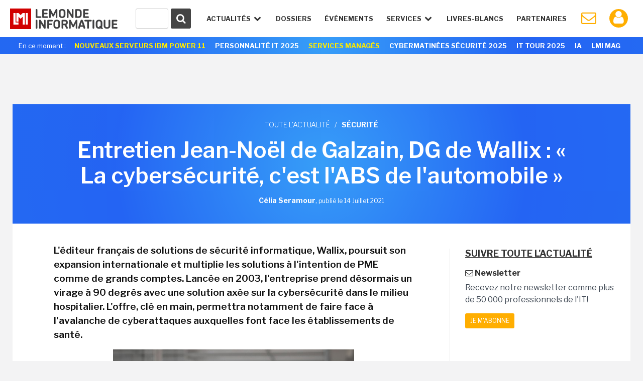

--- FILE ---
content_type: text/html; charset=utf-8
request_url: https://www.google.com/recaptcha/api2/anchor?ar=1&k=6LfGtbUrAAAAAK-doh87A0SedLVkIIdNNL43_ArZ&co=aHR0cHM6Ly93d3cubGVtb25kZWluZm9ybWF0aXF1ZS5mcjo0NDM.&hl=en&v=naPR4A6FAh-yZLuCX253WaZq&size=invisible&anchor-ms=20000&execute-ms=15000&cb=qmpxn0ji2qu7
body_size: 44927
content:
<!DOCTYPE HTML><html dir="ltr" lang="en"><head><meta http-equiv="Content-Type" content="text/html; charset=UTF-8">
<meta http-equiv="X-UA-Compatible" content="IE=edge">
<title>reCAPTCHA</title>
<style type="text/css">
/* cyrillic-ext */
@font-face {
  font-family: 'Roboto';
  font-style: normal;
  font-weight: 400;
  src: url(//fonts.gstatic.com/s/roboto/v18/KFOmCnqEu92Fr1Mu72xKKTU1Kvnz.woff2) format('woff2');
  unicode-range: U+0460-052F, U+1C80-1C8A, U+20B4, U+2DE0-2DFF, U+A640-A69F, U+FE2E-FE2F;
}
/* cyrillic */
@font-face {
  font-family: 'Roboto';
  font-style: normal;
  font-weight: 400;
  src: url(//fonts.gstatic.com/s/roboto/v18/KFOmCnqEu92Fr1Mu5mxKKTU1Kvnz.woff2) format('woff2');
  unicode-range: U+0301, U+0400-045F, U+0490-0491, U+04B0-04B1, U+2116;
}
/* greek-ext */
@font-face {
  font-family: 'Roboto';
  font-style: normal;
  font-weight: 400;
  src: url(//fonts.gstatic.com/s/roboto/v18/KFOmCnqEu92Fr1Mu7mxKKTU1Kvnz.woff2) format('woff2');
  unicode-range: U+1F00-1FFF;
}
/* greek */
@font-face {
  font-family: 'Roboto';
  font-style: normal;
  font-weight: 400;
  src: url(//fonts.gstatic.com/s/roboto/v18/KFOmCnqEu92Fr1Mu4WxKKTU1Kvnz.woff2) format('woff2');
  unicode-range: U+0370-0377, U+037A-037F, U+0384-038A, U+038C, U+038E-03A1, U+03A3-03FF;
}
/* vietnamese */
@font-face {
  font-family: 'Roboto';
  font-style: normal;
  font-weight: 400;
  src: url(//fonts.gstatic.com/s/roboto/v18/KFOmCnqEu92Fr1Mu7WxKKTU1Kvnz.woff2) format('woff2');
  unicode-range: U+0102-0103, U+0110-0111, U+0128-0129, U+0168-0169, U+01A0-01A1, U+01AF-01B0, U+0300-0301, U+0303-0304, U+0308-0309, U+0323, U+0329, U+1EA0-1EF9, U+20AB;
}
/* latin-ext */
@font-face {
  font-family: 'Roboto';
  font-style: normal;
  font-weight: 400;
  src: url(//fonts.gstatic.com/s/roboto/v18/KFOmCnqEu92Fr1Mu7GxKKTU1Kvnz.woff2) format('woff2');
  unicode-range: U+0100-02BA, U+02BD-02C5, U+02C7-02CC, U+02CE-02D7, U+02DD-02FF, U+0304, U+0308, U+0329, U+1D00-1DBF, U+1E00-1E9F, U+1EF2-1EFF, U+2020, U+20A0-20AB, U+20AD-20C0, U+2113, U+2C60-2C7F, U+A720-A7FF;
}
/* latin */
@font-face {
  font-family: 'Roboto';
  font-style: normal;
  font-weight: 400;
  src: url(//fonts.gstatic.com/s/roboto/v18/KFOmCnqEu92Fr1Mu4mxKKTU1Kg.woff2) format('woff2');
  unicode-range: U+0000-00FF, U+0131, U+0152-0153, U+02BB-02BC, U+02C6, U+02DA, U+02DC, U+0304, U+0308, U+0329, U+2000-206F, U+20AC, U+2122, U+2191, U+2193, U+2212, U+2215, U+FEFF, U+FFFD;
}
/* cyrillic-ext */
@font-face {
  font-family: 'Roboto';
  font-style: normal;
  font-weight: 500;
  src: url(//fonts.gstatic.com/s/roboto/v18/KFOlCnqEu92Fr1MmEU9fCRc4AMP6lbBP.woff2) format('woff2');
  unicode-range: U+0460-052F, U+1C80-1C8A, U+20B4, U+2DE0-2DFF, U+A640-A69F, U+FE2E-FE2F;
}
/* cyrillic */
@font-face {
  font-family: 'Roboto';
  font-style: normal;
  font-weight: 500;
  src: url(//fonts.gstatic.com/s/roboto/v18/KFOlCnqEu92Fr1MmEU9fABc4AMP6lbBP.woff2) format('woff2');
  unicode-range: U+0301, U+0400-045F, U+0490-0491, U+04B0-04B1, U+2116;
}
/* greek-ext */
@font-face {
  font-family: 'Roboto';
  font-style: normal;
  font-weight: 500;
  src: url(//fonts.gstatic.com/s/roboto/v18/KFOlCnqEu92Fr1MmEU9fCBc4AMP6lbBP.woff2) format('woff2');
  unicode-range: U+1F00-1FFF;
}
/* greek */
@font-face {
  font-family: 'Roboto';
  font-style: normal;
  font-weight: 500;
  src: url(//fonts.gstatic.com/s/roboto/v18/KFOlCnqEu92Fr1MmEU9fBxc4AMP6lbBP.woff2) format('woff2');
  unicode-range: U+0370-0377, U+037A-037F, U+0384-038A, U+038C, U+038E-03A1, U+03A3-03FF;
}
/* vietnamese */
@font-face {
  font-family: 'Roboto';
  font-style: normal;
  font-weight: 500;
  src: url(//fonts.gstatic.com/s/roboto/v18/KFOlCnqEu92Fr1MmEU9fCxc4AMP6lbBP.woff2) format('woff2');
  unicode-range: U+0102-0103, U+0110-0111, U+0128-0129, U+0168-0169, U+01A0-01A1, U+01AF-01B0, U+0300-0301, U+0303-0304, U+0308-0309, U+0323, U+0329, U+1EA0-1EF9, U+20AB;
}
/* latin-ext */
@font-face {
  font-family: 'Roboto';
  font-style: normal;
  font-weight: 500;
  src: url(//fonts.gstatic.com/s/roboto/v18/KFOlCnqEu92Fr1MmEU9fChc4AMP6lbBP.woff2) format('woff2');
  unicode-range: U+0100-02BA, U+02BD-02C5, U+02C7-02CC, U+02CE-02D7, U+02DD-02FF, U+0304, U+0308, U+0329, U+1D00-1DBF, U+1E00-1E9F, U+1EF2-1EFF, U+2020, U+20A0-20AB, U+20AD-20C0, U+2113, U+2C60-2C7F, U+A720-A7FF;
}
/* latin */
@font-face {
  font-family: 'Roboto';
  font-style: normal;
  font-weight: 500;
  src: url(//fonts.gstatic.com/s/roboto/v18/KFOlCnqEu92Fr1MmEU9fBBc4AMP6lQ.woff2) format('woff2');
  unicode-range: U+0000-00FF, U+0131, U+0152-0153, U+02BB-02BC, U+02C6, U+02DA, U+02DC, U+0304, U+0308, U+0329, U+2000-206F, U+20AC, U+2122, U+2191, U+2193, U+2212, U+2215, U+FEFF, U+FFFD;
}
/* cyrillic-ext */
@font-face {
  font-family: 'Roboto';
  font-style: normal;
  font-weight: 900;
  src: url(//fonts.gstatic.com/s/roboto/v18/KFOlCnqEu92Fr1MmYUtfCRc4AMP6lbBP.woff2) format('woff2');
  unicode-range: U+0460-052F, U+1C80-1C8A, U+20B4, U+2DE0-2DFF, U+A640-A69F, U+FE2E-FE2F;
}
/* cyrillic */
@font-face {
  font-family: 'Roboto';
  font-style: normal;
  font-weight: 900;
  src: url(//fonts.gstatic.com/s/roboto/v18/KFOlCnqEu92Fr1MmYUtfABc4AMP6lbBP.woff2) format('woff2');
  unicode-range: U+0301, U+0400-045F, U+0490-0491, U+04B0-04B1, U+2116;
}
/* greek-ext */
@font-face {
  font-family: 'Roboto';
  font-style: normal;
  font-weight: 900;
  src: url(//fonts.gstatic.com/s/roboto/v18/KFOlCnqEu92Fr1MmYUtfCBc4AMP6lbBP.woff2) format('woff2');
  unicode-range: U+1F00-1FFF;
}
/* greek */
@font-face {
  font-family: 'Roboto';
  font-style: normal;
  font-weight: 900;
  src: url(//fonts.gstatic.com/s/roboto/v18/KFOlCnqEu92Fr1MmYUtfBxc4AMP6lbBP.woff2) format('woff2');
  unicode-range: U+0370-0377, U+037A-037F, U+0384-038A, U+038C, U+038E-03A1, U+03A3-03FF;
}
/* vietnamese */
@font-face {
  font-family: 'Roboto';
  font-style: normal;
  font-weight: 900;
  src: url(//fonts.gstatic.com/s/roboto/v18/KFOlCnqEu92Fr1MmYUtfCxc4AMP6lbBP.woff2) format('woff2');
  unicode-range: U+0102-0103, U+0110-0111, U+0128-0129, U+0168-0169, U+01A0-01A1, U+01AF-01B0, U+0300-0301, U+0303-0304, U+0308-0309, U+0323, U+0329, U+1EA0-1EF9, U+20AB;
}
/* latin-ext */
@font-face {
  font-family: 'Roboto';
  font-style: normal;
  font-weight: 900;
  src: url(//fonts.gstatic.com/s/roboto/v18/KFOlCnqEu92Fr1MmYUtfChc4AMP6lbBP.woff2) format('woff2');
  unicode-range: U+0100-02BA, U+02BD-02C5, U+02C7-02CC, U+02CE-02D7, U+02DD-02FF, U+0304, U+0308, U+0329, U+1D00-1DBF, U+1E00-1E9F, U+1EF2-1EFF, U+2020, U+20A0-20AB, U+20AD-20C0, U+2113, U+2C60-2C7F, U+A720-A7FF;
}
/* latin */
@font-face {
  font-family: 'Roboto';
  font-style: normal;
  font-weight: 900;
  src: url(//fonts.gstatic.com/s/roboto/v18/KFOlCnqEu92Fr1MmYUtfBBc4AMP6lQ.woff2) format('woff2');
  unicode-range: U+0000-00FF, U+0131, U+0152-0153, U+02BB-02BC, U+02C6, U+02DA, U+02DC, U+0304, U+0308, U+0329, U+2000-206F, U+20AC, U+2122, U+2191, U+2193, U+2212, U+2215, U+FEFF, U+FFFD;
}

</style>
<link rel="stylesheet" type="text/css" href="https://www.gstatic.com/recaptcha/releases/naPR4A6FAh-yZLuCX253WaZq/styles__ltr.css">
<script nonce="lSX4fYA0t1n60i7C1r3AgQ" type="text/javascript">window['__recaptcha_api'] = 'https://www.google.com/recaptcha/api2/';</script>
<script type="text/javascript" src="https://www.gstatic.com/recaptcha/releases/naPR4A6FAh-yZLuCX253WaZq/recaptcha__en.js" nonce="lSX4fYA0t1n60i7C1r3AgQ">
      
    </script></head>
<body><div id="rc-anchor-alert" class="rc-anchor-alert"></div>
<input type="hidden" id="recaptcha-token" value="[base64]">
<script type="text/javascript" nonce="lSX4fYA0t1n60i7C1r3AgQ">
      recaptcha.anchor.Main.init("[\x22ainput\x22,[\x22bgdata\x22,\x22\x22,\[base64]/[base64]/UC5qKyJ+IjoiRToiKStELm1lc3NhZ2UrIjoiK0Quc3RhY2spLnNsaWNlKDAsMjA0OCl9LGx0PWZ1bmN0aW9uKEQsUCl7UC5GLmxlbmd0aD4xMDQ/[base64]/dltQKytdPUY6KEY8MjA0OD92W1ArK109Rj4+NnwxOTI6KChGJjY0NTEyKT09NTUyOTYmJkUrMTxELmxlbmd0aCYmKEQuY2hhckNvZGVBdChFKzEpJjY0NTEyKT09NTYzMjA/[base64]/[base64]/MjU1OlA/NToyKSlyZXR1cm4gZmFsc2U7cmV0dXJuIEYuST0oTSg0NTAsKEQ9KEYuc1k9RSxaKFA/[base64]/[base64]/[base64]/bmV3IGxbSF0oR1swXSk6bj09Mj9uZXcgbFtIXShHWzBdLEdbMV0pOm49PTM/bmV3IGxbSF0oR1swXSxHWzFdLEdbMl0pOm49PTQ/[base64]/[base64]/[base64]/[base64]/[base64]\x22,\[base64]\\u003d\x22,\[base64]/DvkzDkGzDvyDCl3cRM2F/[base64]/w6vDg8OTw7DDhMKnw4vDkCoVKEciD8OTRTbDqgvCqkUEeXQhXMOiw4vDjsK3dsKgw6g/MMKhBsKtwrItwpYBb8Klw5kAwr7CokQib20EwrHClkjDp8KkMWbCusKgwoQ3wonCpybDqQAxw7QzGsKbwoIhwo02FEXCjsKhw5YpwqbDvCvChGp8PE/DtsOoDi4ywokswr9qYQHDqg3DqsKww6A8w7nDi0Ijw6URwqhdNkfCgcKawpAkwocIwoRyw5FRw5xbwp8EYiQRwp/CqTjDjcKdwpbDmlk+E8KZw5TDm8KkPFQIHRDCssKDahDDhcOrYsO6wqzCuRFdP8KlwrYAAMO4w5dsT8KTB8KXTXN9wqPDtcOmwqXCgWkxwqpiwoXCjTXDi8K6e1VLw49Pw610Ky/[base64]/w57DikfDvsKrw4g1bMKDG0rCozQKwqLDkcKEW2J9V8OQIcOdTHTDvMKgLS8rw4QiEMKfR8KSFmx8OcK6w4PDp2Jxwog5wr/CllfCly3CpwYXXXLCrcOkwq7CqsKIW33CssOcYy8POlIrw6XCu8KxVsKsEzHCvsOGMCF8cDosw7YRVMKgwrnCh8O6wpxtVMOICFggwqHCtzt1X8KdwpfCrVQLZDZHw5vDpsOSd8OswqXCnFtNLcKucmTDs3rCkWg/w4Q5OsOnWsOTw4nCh33DulAWK8KqwphRWMOJw5DDpMK+wotPEElSwqPCr8OOTiBRYgfCkDQDR8OuScKuH1Zow6LDmC3DnsO9W8O7esKPZcOhfMKkH8OfwqN7wrlNGzPDoy8iMEnDohLDqwQVwpIAIgZVdwMcOyXCuMK5e8ORIcKbw5bDsD/[base64]/DsUXDgBTDtsKWwrJKw77Dg8OZKH/DtAnCsH3DmcOowo/[base64]/w743woDDun1ZAnHDl0rDm8KBwqxRwrlTQMK/w6TDpSDDjMOxwqlxw6/DocOdwrPCtgDDuMKDw686YMOOVAHChsOlw6VVQU19w6IFZcOMwqzCjVTDkMO4w5zCuz3CvMOXUVzDg3/CkgfCmSx9FsKZb8KZcMKqecK9w6BGZ8KabXNMwqpcGcKAw7LDtzspN1pXbncyw67DvsKbw4EcXcOBBTsxWB14UcKTLXlNAAdvMyhAwowdY8O5w4U/wo/CjcO/[base64]/[base64]/[base64]/DjMOZw4lDecOHWVwFHHcqw73CrMOuCz/DuCrDuCfDu3jCnsKnwolpK8O9woLChjzDh8OuSTrDmFAAWhRmYMKfQMKzcRHDo3Z4w7YBCy/DlcKUw5fCg8O5Mjsdw5XDl21XQQfCv8K4wqzCh8Ohw47DocKHw5XCh8OYwoRRdHbCrMKWL1gHCMOjwpElw6DDmsOnw7vDq07Dr8KlwrLCocOfwogAfcKIOkjDk8KzQsKhHsOAwqnCogVTwpxcwp5ueMKYCCnDo8K+w47CnF3DicO9wpHDh8OwYVQFw5/CvMKzwpTDnmIfw4Rba8OMw4p9JcOzwqZUwqBVd0NecXzDlSF/SnFWw79OwrTDtsKgwqfDsydtwq1jwpATEFELw4jDvMOIWsO3dcOqbsOqXm0cwoBww5/Cg3vDlz3DqTctJMKZwpBkCMOawqx7wqHDhEnDuWIFwq3DjMKww5TCh8O8JMOnwrfDpMK6wphyPMK2UxFWw4/CkcOWwp/CrnYuHgZ8L8OzADrClsKoQyfDm8Ouw6TDocKww6jCjMOfVcOSwqDDucOCQcKsWsKqwq8TUQrDuloSccOiwrrClcKSQcOLBsOyw4UaU3PCiUfDtAtuGBV/[base64]/w60OM8KMwq11KsKLw4LCqWLCrsKNwpjChE4Rw53CqUzDqjPCg8OTIi/DlnFow5fCqjMYw5DDuMKtw7jDmBLCp8OTw4JZwqrDg3DCgcOkMg8Bw5fDiRDDgcKCYMOJRcK3LDTCm2l1MsK+dcOoID7CsMOFwotCWH/Dl1gqGsKBw5HClcKxJ8OKAcOFIsK2w6DCgU7DuRPDp8KedcKnwpZzwqzDnBF/dEPDpzPCkH5WWH9lwofClWLCqsK5HDnCncO4aMK9A8KKV0nCs8K5wqTDj8KgIgbCql/Cr2dQw5rDvsK+w6LDg8OmwrphQx7Cn8Kjwr1rO8Oiw7HDgRHDisO3wp3Dp2RbZcO7wo01IMKcwq7CjSdvTUvCoGphw4PCg8Kywok+BxfCjFdrw4nCpk0EAGrDv2NBYcOHwotIXsOQTgBTw5XDqcKgw5/DtcK7w6DDhSPCisO/wpTCoRHDtMOFw4jDncKZw4VYThzDncKOw6XDksOiLA1kIl3Dn8KHw7oWacO2WcORw7QPV8Kgw4JKwrTCjsOVw7XDocKwwrnCjSDDjQ7Cj3zDhMO4dcK5asOoaMOVwrjDh8OVDHTCqk1FwpYIwrYRw5jCs8KXwqF3wpTCiVsYbHABwplsw5fDiC/[base64]/DnAx/w7/CrBthw7tjR3hmw5wGw7diwq3CssKsfsKSfRAVw5gQS8K8wq7DiMK8c0zCjz5Nw7gQwpzDp8KaGy/DqsOcSAXDpcKWwr/Ds8K+w7rCqsKQScO3KFfDiMKQNMK8w4oaTQXCk8OAwrEndMKZwoXDgT4jSsO6PsKcwoDCrsOROyPCo8K4PsKFw7fDnCjCmhrDvMOUSl0rw6HDkcKMOytRwppOw7UmHsO3wqtIMcK8wpLDrDvCpSMNAsOAw4PCniZFw4PDpCBpw69Bw7N2w4p/K0DDszPCnWLDtcO0ZsO7P8KAw4LCicKBwoUvwq/[base64]/Dr8KCw6xDw7gZw6wCw6QjwqPCnVlGw7nDrsOLT0YMw7UxwoA7wpArw4VeWMO/[base64]/DnQFGGcOpRz7CpcKAwr5XwojCq8KWw7rCsUpZwps8wqzCtBnDtnplRC9aMMKNw53Dj8ObWsKqIMOGF8OJThsDRAJ5XMKRwo83Hy3DhcKKwprCnlk9w7HCinVkM8KvSwrCisK8w7XDnsK/ZCczTMKFWXfDqhQ1w4TCj8KVLMOQw5DDnx7CuhPDkXLDtAfCk8OewqfDvsOkw6ArwqDDr2HDksK7LC5Kw7ocwq3Dn8OqwofCh8OBw5Z+wonDmMO8dETCjjzCnnlCTMOoesO9Rnp4O1XDsH1gwqQAwo7DtRU/wq0Awoh9BBXCrcKpwqfDlMOeb8OtH8OLLFzDrV7Dh07CoMKUd0fCnsKWGgcHwoTDoGXCm8K0w4HDgTLClRF5wq1Yb8Kabk8fwociJQfCp8Kvw748w4kxYA/Dmll5w44bwpjDsTTDscKpw4FVKB3DqhjDvcKjCsKfw7V1w6lEIsOtw6PDm2nDpR/[base64]/wqAGQcKTFsOEQiLCqgo2JgQKwpLDj2wbVh48ccKtA8Ofwqk3wodMe8KsPG/DtEXDqMOAamPDnxxFOMKcwr7Cg3vDo8Ktw4JEWVnCqsOGwoPDukY3wqXDr3DDtsO1w4vCpSbDnArDpcKFw4hqGsOMBcOqw5hKb2vCsksCQcO0wrgNwqbDmnXDj0XDnMOQwoLDt03CjsKhwobDi8KcTV5jK8KYwrPCrcOGF2jDuivDpMKyZ2DDqMKPdsOXw6TDnl/[base64]/[base64]/woXCkkvCl8OrODR+d8ObRMO7Wn1fcsOKfxjCscKOJDE2w7svfVV4wq/Cm8Omw4zDtMOYTTEcwp5Uwoxgw6nDtyVywpUIwpzDucOdXMKqwo/CunLDiMO2HRUwJ8K5w4HDn1IgSxnDlkTDtX5swpTDp8KfZjLCphgqB8OnwqDDqETDrMOfwphawqZGKRopJX9bworCgcKJw60fH3rCvSLDnsO3w7TCjwnDtsOQDRbDk8KrFcOdSsKqw6bCi1fCj8K9w7zDrB3Do8KVwprDhsOdwq0Qw65tf8KueS/CocKzwqbCo1rCssOGw6PDtwcdOcOgw6rDsSzClGLChsKcHErDuzzCtcOTXF3CtVwtQ8KBw5fDnSwsLxbCg8ObwqcOFGgawrzDuSHDulxJBGVow6zCmVoNQFweOiDDrAMAw6TDug/CvQjDk8Ojwo7ChC1lwqcUbMO0w4jCo8K4wovDv0ILw7V+wovDhMKDPTQ7wpLDvMOawprCmx/[base64]/cg/CkD1eworCuUtRdcKdwqQAahrCl8K1fz3CvMOaCsOKDMO2FsOtP2zCjMK4wrLCkcKuwoHCvjZpwrNuw6lgwrctY8KWwrwBGG/CpcOxRFnDuS16FF81chTCocKTwp/Cu8Knwq3CrnTChiVJbmzCpFxuO8Ktw6zDqsOGwqjDlcO6CcOYbSjDkMKnw6oKwpVvIMO/CcOPS8Kow6RgGBYXcMKmAcKzwrPDgUwVLXrDvcKeGDxdBMK2WcOzUwJPJcOZwoZZw7UVCWPDlTZKwqjDtWl1UjpUw7DDh8KlwpIvBVPDqsKmwqo/SzsNw6URwpV+AcKNTw7CjMOXwqPCv0MmLsOiwpM6wpI/RcKKB8Oywrp+VE44GMKgwrTCsizCni4PwpdIw7rCvcKFwrJCZknCmEVaw4sIwpXDq8K9fGQ/wrfCv08ZHEUkwofDg8KkQ8OOw4nCp8OIwojDscK/woYewplbEVl+bcOSwrzDvS0Vw6rDtcOPTcKyw5vDmcKgwojDrMOewpHDgsKHwobCjT3DvGPCu8KSwqplWMOLwpg3EljDlRYvEz/DmcOHfcK6SsKYw7zDrD9uYsK3MELDocKqQMOYwrRtwqVewrV5IsKlwpVNUcOlczFVwp0Pw6LCuRnDqFksDUfCiGnDnxRKwqw/wp/CiF42w7TDgMKAwokgDVLDglPDrsOiA2rDk8OZwoY4HcOjwp7DqxAzwqoSwpPDicOlw7ABwphTKArCpDoowpBmwpbDhMOzPE/CvmkFFE/Ci8OtwrkcwqTCmh7DgMK0w4PCkcKcelRqwoIfw7QkQMK9BsOrw6PDvcO7w7/Ck8KLw71Zch/CkX1uAlZow599HsK3w7N/woRswqvCo8KhQsOdWwLChFTDrHrCjsOPfnpJw5jChcObdXnCo1Fawq3Dq8KUw5jDngoWwrACXUzCi8K2w4RGwp94w5lmwpLCk2jDgsONfQ7Dplo2AhjCkMO9w6fCmMK4aEVXw7/DrcOzwrVWw48EwpJkOibDjljDmMKUwr7DpcKew6o2wqzCnUHCvCNFw7/[base64]/ChMOqw6/DqcOKTCvDnBzDuxAlSTx9QGnCscOLcsK4WMKfKsOMFMO3a8OUB8Osw7TCgzhyTsK1cTs2w7PCmRfCrsOSwrDCuhrDgBQ/[base64]/[base64]/[base64]/w6RCw4fCjWYDP8O2w7w4w6EKwo7CgHctDyHCvcOTbQ0ewo/[base64]/DqcOLcsO6eMKhbsOrKcOuOcOcwqjCj13DusKdw4LCmVTCsH/DuCjCmAzCpMOXwpFWScO5dMKEfcOcw6Z0wrxwwrkJwptxw4AAw5ktWUIfF8OBwrlMw4fCgwRtPiIPwrLCg2B/wrY9w7QhwpPCrcOmw4zDiTBJw4IxDsKNMMKlf8KWPMO/[base64]/Cv8OoDMKGw67CjcO4NcODw7dhwoAdOMOBKsKjUcOGw7YKYxjCt8O/[base64]/w63CksKSw4sFwonCsGNBw6LCmsKcw4LClcOYw57Dqx8nwo5uw4rDoMOXwr/DkUfCiMOWw68cDw8TBVDDlFplRz7CpjTDjBNqVcKewpTDh2LCk3EaPcK6w7QWEcKPPifCvMKIwoNUL8O/[base64]/CuMO8SWclL1IqLm8TRsKjw7BrHlE7XsOIRsOuN8O4w6MjYUYCZAkhw4DCscOnWF0jDTPDl8Ogw5Eyw6/DjTdsw6YNdRA3WsKfwqgXEMKpImVTwqbDhsOAwolPwp1aw70FUsKxw4DChcOZYsOrXkQXwqjCj8ObwozDjmXDul3ChsK6HsKLPlkUwpHCjMK9wqg9JGR4wq3DvXbCqsO4CcKEwqlRdxDDvxTCjEhhwqpNBDRBw6pAw6DDuMOGMGTCrAXCuMOPf0fCjS/DvMK9wrlSwqfDiMOABUnDqk0JECXDlsOmwrrDg8OiwpxeTcOrZMKKwqF1Di85eMOKwp0Hw4tQCDU9Dy0/UcOTw784TS0iVSvCpsOHBMOEwqvDj1/[base64]/[base64]/CiMOgCV3DtMOHwpcrw4LDusOkE8KIw4TCl8KpwrfCjMKVw4TCk8OnSMOPw73Dj118IGHCicK3w67Ct8O1Vho7KsO4Sx1yw6I1w7TDssKLw7DCvQ/DuH83woBmNsKPJMOqfMKWwrEiw47DnWAowqNgw5DCosKtw4o6w41hw7PDiMO8TwxSw6l0CMKoGcOpdsOnHyHClwVeTMO/wozDk8O4wq99w5EdwoRUw5ZFwrcdJHvDmwNfbjzCjsK6w5MDPcOpw6Aiw7jCkw/[base64]/[base64]/DrVB1w53CnzfDpmlBwq3DkjTDmcKJVwLCi8OxwoMuV8K7ZD09IsKtwrN7w5/[base64]/MMOAworDggHCtV/Dj8K4fsK5w6bCoMOPw7FXGgfDicKERcKGw6RZM8KZw5Qgwr/CnsKAPMOOw5gJw7UeesO3dGrCk8ORw5JGw7TCrsKcw4/DtcONFDPDoMKBBAXCmH/[base64]/DvMOxw45/UwgDw5g8w4bDtMK1WsOJw7JBRcOjwrlTHcKawph6GmLCiUPCkyHCn8KaaMO3w6LCjyl5w4oRw7Ywwotbw5ZDw51Gwo0Iwq3Cjg3CjD3DhBnCjkNAwrB/XsKSwrlqLD5dNAY5w6dlwoAewqnCnWpBf8K0acKXQsOYw6bDu2lADMOSwrrCuMKnw6jCksKzw4jCpHhfwoVjJgbCj8Kdw79lDMKsdWV3wqI3McOQwqnCpF0PwqvCg2/DssOKw5csS27DqMKGwrchVzbDlMOCIcOKVsOkw6sKw6odLhPDnsK4HMOFEMOTGHrDh1Iww5vClcOaME7CsUTCqShBw5XCiQ8eAsOOZcOWwqTCvmcxwrXDqx/DsmrChUXDuXDCgT7CnMKgwp8NBMKOcGfCry7CjsOiXMOxTFfDlX/CimXDmy/ChsOaBy1dwrdfwq/DlcKmw6rCtGTCp8O/w47ClsO/ZnTCjS3DuMKxOsKRWcO3csK4VsKMw6rDkcO/w51Wf0TCgjrCosOCEMKhwqfCocKPHFojf8O8w41uSCkXwqpkAiHCpsOkDsKfwp4STMKvw7gww5DDk8KPwr/[base64]/wpDDs8OgQ8KpbMOteF0nwo3DoMKDw5PCjMOewpQgw6jCnMO/dRsmasKlJsOjM2MHwoDDtsOENsOPWjUTw43ChzHCvkBwDMKCcG5nwrDCg8OUw6DDpEhXwpEfwqrDkGDCiQfCjcORwpvCtSFuVcKzwoTCug/CuzIuw6RcwpXDgMOlKQ9jw5wLwo7DkMOdw7hkLn/[base64]/Csgd5wo/Dp03CrRnDt8O2w6wncDfCv8K+wobChz/DscKJM8Oxwq8HLMKbEU/ClsKqwp7Cr0TDu185wod9KGYPc04pwo4/wojCt2gOI8K6w7JYLMKmw4nCqsOPwqDCtywUwr0Ow7Epwqx3dDDDsRM8GcK9wozDgAXDsQtDLRTCk8OpMcKdw43DpSfDs1Vuw507wpnCuA/DpivCm8OQP8OuwrQMfUzCscOaSsK0fMKCAsOsfMOkTMKNwrzCjARvw7d8I1ADwqQMwoUcM3McKMK1PcOAw7LDksKfLHTClmt5RAjClQ3Cln7DvcKhesKtCkHDv1FrV8K3wq/Dl8KBw5w+emFDwqRBSgLCiDVawpVDwq5mwqbCuiPDpMOewoPDm3jDmHVbwpPDucK0fcOlBWfDucK2w4YQwp/CnEMre8KPBMKCwrkmw5UawpE9L8KGVR0Rwo/[base64]/w6sxUsONGibDrQ5wPFvDq8OKFcKucAwWaCDDk8OWOWDCm3LCg1XCpmdnwprDucO1XMOUw73Dg8Krw4fDvlEGw7fCtDPCugDCnAN3wp4Gwq/Dh8OjwrbCqMO2RMKvwqfDv8O7wrbCvEQ8S0rChsKvRsKWwqNSUiU6w51LVELCu8Olw6jCh8OvN1jCriPDnWrDh8K8wp4FaSPDtsKWw6p/[base64]/DliBTFMOxwpXCsxhAG1vChsK1a8Kjw4sywrZ3wqDCvsOTTXYvUH9KZsOVBcOiG8KzUMOvUjFBVjxkw5geH8KbRcKrdcO4wpvDtcOBw5MNwq/CkDg9w4A2w7XCt8KIRMOUGV0Yw5vCoxoiJmpaWlEnw4FlMMOLw5TDlyDDv3LChEIADcOmPcKRw4vDucKbfxLDpcK6XH3Dg8OzPMOrXiZ1G8OfwpbDoMKdwrTCpljDm8OZCsONw4rDlsK5fcKgLcKuw41+DHZcw6jCuFzCg8OnRUvDn3bClWIpwp/DiG5qKMKvw4/CiDjCvko6w486woXCsmbCsTTDil7DjsKwBsOww45OQMOhOE/DicObw6bDrV4kF8OiwqPDu1DCvn0ZOcKzPHDDtsOKVxjCtG/DtcKiMsK5wrJVLgvCjRbCnG5Lw6rDmnTDvMOAwpZUThVMRSRkdx8ACMK7wog+IGLClMOTw7fDmMKQw5/DkjjDisK5w4PDlMKEw608aFnDuUk2wpbDmcOWI8K7wqTDqz7Cgnw2w5wLw4dLbMOhwqrCjsO/[base64]/DlcKYKcO/wpvDtFNXEEnCgMOcw6Rhw5Aewr5CwqnCuBM5bDxBLmxKRsO8AsKWVcK3w5jCk8KnOMKFw45zwophw6psNxnDqj8fTVvCkRLCs8KVw6vCv3cNdsOPw7/CicK8S8Orwq/Cgmt9w5nCiURaw7JvMsO6EgDCtCZDbMKifcOKIsKfwq4CwoUvLcOHwqXCl8KNQFDDjsOOw73CgMKhwqRAwr02CmA7wp/[base64]/DhMKLFmgEckdswpLDtcOPNMKTw75Zw6FWAyx7I8KkbMK9wrHDm8OYM8OWwrdLwovCpC7Dh8KlwovDunQFw5Ejw47DksOtNVwFPcOCAMK+LMOGwq93w6IKJifDmW4zU8Kqw50cwpHDs2/ChTbDqj7CgsOOw5TCo8OubUwsYcOKwrbDqMO6w7PCvsKuDGXClXHDscOrfMKPw7V5wrHCu8OvwqNQwqp9dTctwqjCmMKNFsOmw6tuwrTDu0HDlz3CmMOuw4LDo8O+X8OBwqcawq/[base64]/[base64]/w4RaZcO4RAY2w5oYR8OKw6UYwqsLJV4QEcOqwqFKJ3DDvMKGV8Kkw51/[base64]/CmsKjw6vCpgVIecOAw4zDoSdCw7XDjR/Co37DvcOtR8OceUDCosOWw43DhDrDsVkLwr9ew7zDg8OsFMKNfsKTaMONwpxAw793wqEDwq8Ww6zCgkzDv8KLwoHDhMKaw5jDscOew5JSJAXDuldMw6smFcOJwq1FccOeZiF0wpQPwoBew7jDml3DpCfDm3jDlEoCDSptaMK/OUnCtcOdwohEasOLMsOEw7bCkkTCo8KCC8Oiw5wdwr0vHApdw5RKwrE1GsO0ZcOwRWh4wrjDkMO9wqLCtMOhLsOYw7XCgcOka8K7KFPDuiXDkjfCuE7DisOvwrfDkMOGw4rCknxCFgYQVMKXw4bCuw1pwqtPRAjDoDDDmMOTwq3CqDbDlF/Ds8Kmw6zDm8Knw7PDrD5gf8OAS8KOMR3DuiXDjlvDpsOHTDTCnA1rwohIwprCgMKZDXV8wqEhw43Ctk3DmxHDkBXDosKhcxPCqkkeP0snw4ZPw7DCo8ONUz5Wwp04RHAGaVBVPWfDu8KCwpPDv0zCrWlVLjlrwoDDgUvDuy/CrMK4P1nDnsK1QTfCpcK+LmJcFgtZAGhMClLDmR1nwrJnwoEOHsOsc8K0wqbDkUthHcObaGXCnMOgwq/CmMO3w4jDscOYw5DDkyrDoMK9EMK3wq1Ww4nCp0HDiXfDiXssw7kaYsOVEVjDgsKKwqJpX8KjBGDChAg+w5fDicOBa8KNwq9qCMOKw6BGWMOiw6c6T8KpM8O/JAxjwo7DhA7CtcOXIsKHwqzCucOewpZWwp7DqFLCg8Kzw7rCpnfCpcKuwqF2wpvDgz4Dwr8jEGDDlcKgwo/CmSg6KsOsZ8KpDEEnElrDn8OGw6TCmcKow69NwoPDp8OFEz82wqXCrnfCgsKbw6khEcKiwqzDv8KEKybDusKKVGrCghUgw6PDiBMHw6dgw4Uuw44Mw4LDnsOHM8Kzw65eTEA/eMOSw4JWwpM6Kz5PMDrDjGrChERYw6DDuR1HG2c/[base64]/DhcOJdgIow456TBfCr8O4wpfDukjDmMKcwqR7w57DpMO6MMKHw6Juw6/[base64]/[base64]/[base64]/VMOZw6rClcKudGhkZcKXw4dCwpYbRcOdw48qw5U8ccOww6Mywpx4O8OLwqduw47DszHDkV/CuMKtw6c0wrnDkHnDsVVzEsKvw7F0wprCi8K3w5nDnEPDpsKnw5pRWTrCjMOBw7/[base64]/CisKdcMKhwqjDvEhbLFTCp8OWw6LDpsKcZS9TR0kVZcKEw6vCisKqwqPDgFzDkjbDlMK4w4jDu0w3QsKBfsO0TG1UEcORwqQ8wro3E23Do8OiVzlYBMKewqbDmzp8w6xPEldkZUHCsnjDkMKrw6PDgcORNBrDp8K7w4rDisKUM3dKM1/CssOLcELCnQUfwrFGw6xESnDDtsOZw6JbGm06CcKmw4NiCcKxw5h/MGl/Iz/DmkMzWcOAwoNawqbDuFHCt8OGwo9PdsKDflB7B2Y6wrnDgMOsWsKsw6HDpTxzZTbCm08uwpB1w73CqUxBFDgwwo/CtgsqcloZFMO6EcObw489w4LDslnDpSJlw5PDhhMLw4fCmUU0FMOSwpl+w5PDmMOow6jCmsKVE8Oew4rDiHUvw7VSw5xAG8KHcMK8wq4rUsOvwroiwrIxTMOQw4oMAzfDn8Oywow5wpgeQsKiPMKSwrTDicOTVxEgQQ/CjF/DugbDk8Oga8Ozwq/[base64]/Cm3fCg8KqMUvCpMKEJsO8fRlcE8OuPMOXGUfDgQlBw6w9wpABY8O9w6/[base64]/Dl8O+woF8w4fDmsOfw4LDnFRjek7Csis0wrDDrMOQNBzCkMOSZsKdHcO6wrTDrFVHw6bCmWoGP1nDicOibT1xdy5NwpABw51tKMKtSsK7UwcGARfDlMKNUC8BwrcQw4M7GsOuQH0/w4rDiD5ewrjCiFZQw6zCj8Kzb1ABUXRBPA9Hw5/DrMOKwqUbwoHDqRHCnMKqHMOIdUvDlcK4IMKJw4nCrTXClMO+CcKeXWfCgB7DpMOtKjfCkRTDm8KQc8KZNVsJRntIHlvCpcKhw7EWwoZSPwllw5fCp8K2wpPDq8Ksw7vCri0/BcOCIEPDvAJBw6fCtcOFQsKHwpfDnwnDqcKhwpF6A8KRw7HDtsOfSw0+T8KAw4zCknguY29ww6zDv8ONw4ZNcW7CqcK5w4PCu8K9w6/Cu2wNw6V/w5jDpT7DisO2WlVDHW87wrQfd8Kyw5RrIHXDpcKWw4PDugE6A8KGP8KEw50Kw4xtG8KzOFvDigANZcKKw7oOwp0BbEZlwrs0R1DCoBzDpsKcw5djScK6aGHDgMOiw4HCmy/CtcOWw77CicOrWcOdBE7CtsKHw53CnRUhRHrDmUDDuiLDp8KwXXNPc8KvL8O/PHgMKBEEwqlDXTzDmHNbIFV7DcOoBB3CjcOIwrPDkAoiU8KOdwXDvj/CgcK7fmNxwrQ2EkHDpSc1w63DiE7DvcKUcA3CkcOuw7gRD8O3OsOcY1XCjyQWwqnDix/[base64]/[base64]/[base64]/w5VecXpeIcOXw7PCnygzOcKQwprCkRpERWfCuRw/[base64]/CpcOfTsK5wo7Djz7DqMKeFsK1ExdwbR8LP8KNwrPDqVTCpMOWUsO1w4HCjj/DqMOVwowgw4cpw7gMIcKOMQLDhMKtw6TCv8Okw7cawqkLIQfDtHIbXsOQwrPCsX7DicOFd8O6csORw5Zlw7rDvgHDkXRXTsKrWcOCCVJ6PcKzZ8Oaw4IXKcKNbn3DlMK/wpPDmMKIZ0XDqEEoYcK6LEXDssOyw44ew5g+LSkHZMOnLsOxw5jDuMOUw4PCscKnw7PDiVzCtsKZw5BWQzfCgnfDosKhTMOXwr/DkSNMwrbDjXIQw6nCuEbDtFYoBMOkw5EwwrFfwoDCv8Opw4jDpnZ0I33DtMOeehpHIcKkwrRmHWTCvMO5wpLClERzw486TEc9wqBdw4/[base64]/wrFIwqzCglBTU3t7w7lRchjCsScTSSHCqSbCrC5pJh0tJnfCpsO1PsOLK8OHwofClWPDjMOdKMKZw7hpXsKmZVXCmMKIA0lZbcOLBkHDhsOSfTDDlMKgw5PDrsKgCsKHOMOcWm5mAhTDusKqPBbCpcKew6LDmMOpXiTCgz4UEsK+OkHCusO/w48YcsKJwrV4JcK5NMKKwqfDksKawqbCjcOVw6ZeM8KdwpQzdgggwoPDt8O7IjEeKSNKw5YxwrJcJsOVfcK4w4ghJMKbwq8Ww4F7worCpXwtw5Ndw64LEmUTwp/CjktDS8Ojw5lxw4oTw71iRMOAw7DDvMKLw50+W8OEMgnDqirDq8ODwqjDll/DomfDscKKw4LCkwDDiBjDqiDDgsKFwozClcOgBsOSw4B7YsOFY8K/EcOBJcKXw5knw6UDwpHDmcK1woJBMMKgw73DtQpuZsKuwqdkwpMJw4Zlw7wwa8KNE8OuIsOyNSIBaBlnfgvDmD/DsMKUIMOSwqtjTSkKIcOcwpHDkzTDgUBqBMK+w7jCmsOcw5/DuMKWK8O7w4rDtibCucK6woXDrncXfcOvwqJXwrVkwolewqARwp9PwqZzLlNNC8KOW8K2w7ZXQsKJwp/[base64]/CuR3Co8KzDjTCjsOOGsKMDmPDp1/[base64]/w5w3fW7DpmVOw67CqcKMICgXQDbClcK6DcOPw5XDmsK5PcK9w4grN8OJaTbDt1LDl8KbVMObw47CgsKZwrJvejoRw4hTdzzDrsOEw79pBQfDrAvCmMOnwpshdgwBwozClTEnwqUmPnLDicOlw6XDg3RHwrk+wr3CiGvCrjBgw5jCmBTCmMKEwqE/TMKUw77DglrDkjzDgcKkwrx3WmdBwo5ewqUTKMOjA8Ofw6fCj1/CkjjChMK/G3kzS8K/w7fCl8Knw6XCuMK2AghHTlvDqDjCscKEQndTY8KyJMOmw5zDrMKNO8KkwrRUecKwwrBWJcOSw7nDiAx/w5HDrcODcMO+w6YRwoF6w5fDhMOqScKMwpRHw5PDqsOQMFLDjXdhw5TCisKDciHCmWbCocKAXMKxGwTDmcOWdsOfAD8Lwq44M8O9e2IbwpwRdiMVwoEUwq1tCcKSHsOOw5xdW1/DnUbCokYJw6HDscKmwrBZIsK3w5XDpBnDoirCmGBEFcKow5vCpxfCpMOyf8KpIcKkw4A9wqRWMGFeF0DDqcOzCmvDgsOzwq/Cn8OoJ24uSMKlw7E8wobCvh1+Sx8JwpAtw5YmCU1OesOXw75veFzCgkDClwoewonDmMOow7FKwqvDjCYVw5/CosKGOcOAOjBmWlp1w6PDlhbDnHJ+SCvDucOpZ8OMw6Qww6tdO8KMwprCgQPDrz9ww5czWMOKX8Kuw6DCiFZIwolcYxbDvcKew7DCn2nDq8Oswqp5w50RM3/Ck2kHXVzCiFXCnMK7HMKAPcOHw4HCvsO8w4UrNMOewpwPQ07DvMO5PifDuyxIFEDDi8OGw7/DqsOPwqJZwp/CrcKMw5Rew7lVw4sRw4vCrx9Gw6MUwrMzw6k7S8K9asOLQsOuw5V5O8KZwrg/[base64]/CkwbCqhLDg8KsEsOcwrjCqgjDlMKWwq7Dq1FkEcK6NsKtw6HDvXLDssKDScOBw4bDisKZHkJ5wrDDmnrDlDbDr2pvf8O9bTFRKMKow5TCh8KpOnXCtjvCiRrCp8K6wqQpwpcKIMOsw47CrsKMw4EfwrZBO8OnEBZewqMlVkbDo8OQesO4w6PDjz0TMh/Cly7DrMKtwoPCpcORwrXCqzAswoLCkkLCmcOVwq0ZwoTChVxMesKZSsOvw4LCosOiHCjCsnZ3w7PCuMOEw7ZAw6PDgjPDpcOyXAE3ByM5JxQSV8Kiw5bCmFN2McO9wo8SMcKGYmrCvMOawqjDlMKf\x22],null,[\x22conf\x22,null,\x226LfGtbUrAAAAAK-doh87A0SedLVkIIdNNL43_ArZ\x22,0,null,null,null,1,[21,125,63,73,95,87,41,43,42,83,102,105,109,121],[7241176,701],0,null,null,null,null,0,null,0,null,700,1,null,0,\x22CvkBEg8I8ajhFRgAOgZUOU5CNWISDwjmjuIVGAA6BlFCb29IYxIPCJrO4xUYAToGcWNKRTNkEg8I8M3jFRgBOgZmSVZJaGISDwjiyqA3GAE6BmdMTkNIYxIPCN6/tzcYADoGZWF6dTZkEg8I2NKBMhgAOgZBcTc3dmYSDgi45ZQyGAE6BVFCT0QwEg8I0tuVNxgAOgZmZmFXQWUSDwiV2JQyGAA6BlBxNjBuZBIPCMXziDcYADoGYVhvaWFjEg8IjcqGMhgBOgZPd040dGYSDgiK/Yg3GAA6BU1mSUk0GhwIAxIYHRG78OQ3DrceDv++pQYZxJ0JGZzijAIZ\x22,0,0,null,null,1,null,0,0],\x22https://www.lemondeinformatique.fr:443\x22,null,[3,1,1],null,null,null,1,3600,[\x22https://www.google.com/intl/en/policies/privacy/\x22,\x22https://www.google.com/intl/en/policies/terms/\x22],\x22FMuQwn9glM+7UcNNUmfwnYqexKWOTatBgOEdTMZRRnc\\u003d\x22,1,0,null,1,1762395466279,0,0,[116,212],null,[14,211],\x22RC-1JpQZ3sEaHhQBg\x22,null,null,null,null,null,\x220dAFcWeA4obkipZX_Ok_7041UE408fker2md_dvAHHGryR3dbsMgiSehWKHeuPKccVWqmYUtejBwDVgth3v2_OfcERPpk9rAMq8g\x22,1762478266299]");
    </script></body></html>